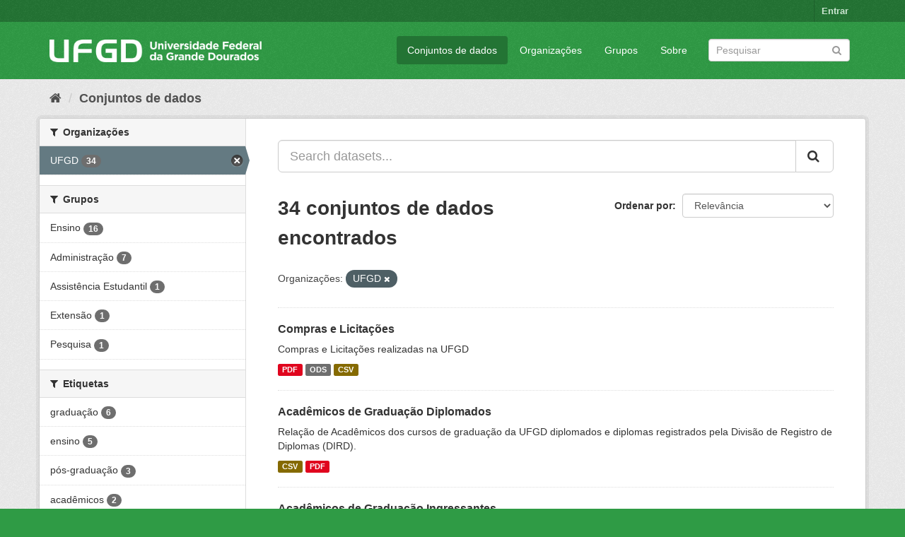

--- FILE ---
content_type: text/html; charset=utf-8
request_url: https://dadosabertos.ufgd.edu.br/dataset/?organization=ufgd
body_size: 7183
content:
<!DOCTYPE html>
<!--[if IE 9]> <html lang="pt_BR" class="ie9"> <![endif]-->
<!--[if gt IE 8]><!--> <html lang="pt_BR"> <!--<![endif]-->
  <head>
    <meta charset="utf-8" />
      <meta name="generator" content="ckan 2.9.4" />
      <meta name="viewport" content="width=device-width, initial-scale=1.0">
    <title>Conjunto de dados - Dados Abertos UFGD</title>

    
    <link rel="shortcut icon" href="/base/images/UFGD_Icone.ico" />
    
      
      
      
      
    

    
      
      
    

    
    <link href="/webassets/base/6bcc5e6c_green.css" rel="stylesheet"/>
    
  </head>

  
  <body data-site-root="https://dadosabertos.ufgd.edu.br/" data-locale-root="https://dadosabertos.ufgd.edu.br/" >

    
    <div class="sr-only sr-only-focusable"><a href="#content">Pular para o conteúdo</a></div>
  

  
     
<div class="account-masthead">
  <div class="container">
     
    <nav class="account not-authed" aria-label="Account">
      <ul class="list-unstyled">
        
        <li><a href="/user/login">Entrar</a></li>
         
      </ul>
    </nav>
     
  </div>
</div>

<header class="navbar navbar-static-top masthead">
    
  <div class="container">
    <div class="navbar-right">
      <button data-target="#main-navigation-toggle" data-toggle="collapse" class="navbar-toggle collapsed" type="button" aria-label="expand or collapse" aria-expanded="false">
        <span class="sr-only">Toggle navigation</span>
        <span class="fa fa-bars"></span>
      </button>
    </div>
    <hgroup class="header-image navbar-left">
       
      <a class="logo" href="/"><img src="http://dadosabertos.ufgd.edu.br/base/images/logo_branco_horizontal.png" alt="Dados Abertos UFGD" title="Dados Abertos UFGD" /></a>
       
    </hgroup>

    <div class="collapse navbar-collapse" id="main-navigation-toggle">
      
      <nav class="section navigation">
        <ul class="nav nav-pills">
            
		<li class="active"><a href="/dataset/">Conjuntos de dados</a></li><li><a href="/organization/">Organizações</a></li><li><a href="/group/">Grupos</a></li><li><a href="/about">Sobre</a></li>
	    
        </ul>
      </nav>
       
      <form class="section site-search simple-input" action="/dataset/" method="get">
        <div class="field">
          <label for="field-sitewide-search">Buscar conjunto de dados</label>
          <input id="field-sitewide-search" type="text" class="form-control" name="q" placeholder="Pesquisar" aria-label="Search datasets"/>
          <button class="btn-search" type="submit" aria-label="Submit"><i class="fa fa-search"></i></button>
        </div>
      </form>
      
    </div>
  </div>
</header>

  
    <div class="main">
      <div id="content" class="container">
        
          
            <div class="flash-messages">
              
                
              
            </div>
          

          
            <div class="toolbar" role="navigation" aria-label="Breadcrumb">
              
                
                  <ol class="breadcrumb">
                    
<li class="home"><a href="/" aria-label="Início"><i class="fa fa-home"></i><span> Início</span></a></li>
                    
  <li class="active"><a href="/dataset/">Conjuntos de dados</a></li>

                  </ol>
                
              
            </div>
          

          <div class="row wrapper">
            
            
            

            
              <aside class="secondary col-sm-3">
                
                
  <div class="filters">
    <div>
      
        

    
    
	
	    
	    
		<section class="module module-narrow module-shallow">
		    
			<h2 class="module-heading">
			    <i class="fa fa-filter"></i>
			    
			    Organizações
			</h2>
		    
		    
			
			    
				<nav aria-label="Organizações">
				    <ul class="list-unstyled nav nav-simple nav-facet">
					
					    
					    
					    
					    
					    <li class="nav-item active">
						<a href="/dataset/" title="">
						    <span class="item-label">UFGD</span>
						    <span class="hidden separator"> - </span>
						    <span class="item-count badge">34</span>
						</a>
					    </li>
					
				    </ul>
				</nav>

				<p class="module-footer">
				    
					
				    
				</p>
			    
			
		    
		</section>
	    
	
    

      
        

    
    
	
	    
	    
		<section class="module module-narrow module-shallow">
		    
			<h2 class="module-heading">
			    <i class="fa fa-filter"></i>
			    
			    Grupos
			</h2>
		    
		    
			
			    
				<nav aria-label="Grupos">
				    <ul class="list-unstyled nav nav-simple nav-facet">
					
					    
					    
					    
					    
					    <li class="nav-item">
						<a href="/dataset/?organization=ufgd&amp;groups=ensino" title="">
						    <span class="item-label">Ensino</span>
						    <span class="hidden separator"> - </span>
						    <span class="item-count badge">16</span>
						</a>
					    </li>
					
					    
					    
					    
					    
					    <li class="nav-item">
						<a href="/dataset/?organization=ufgd&amp;groups=administracao" title="">
						    <span class="item-label">Administração</span>
						    <span class="hidden separator"> - </span>
						    <span class="item-count badge">7</span>
						</a>
					    </li>
					
					    
					    
					    
					    
					    <li class="nav-item">
						<a href="/dataset/?organization=ufgd&amp;groups=assistencia-estudantil" title="">
						    <span class="item-label">Assistência Estudantil</span>
						    <span class="hidden separator"> - </span>
						    <span class="item-count badge">1</span>
						</a>
					    </li>
					
					    
					    
					    
					    
					    <li class="nav-item">
						<a href="/dataset/?organization=ufgd&amp;groups=extensao" title="">
						    <span class="item-label">Extensão</span>
						    <span class="hidden separator"> - </span>
						    <span class="item-count badge">1</span>
						</a>
					    </li>
					
					    
					    
					    
					    
					    <li class="nav-item">
						<a href="/dataset/?organization=ufgd&amp;groups=pesquisa" title="">
						    <span class="item-label">Pesquisa</span>
						    <span class="hidden separator"> - </span>
						    <span class="item-count badge">1</span>
						</a>
					    </li>
					
				    </ul>
				</nav>

				<p class="module-footer">
				    
					
				    
				</p>
			    
			
		    
		</section>
	    
	
    

      
        

    
    
	
	    
	    
		<section class="module module-narrow module-shallow">
		    
			<h2 class="module-heading">
			    <i class="fa fa-filter"></i>
			    
			    Etiquetas
			</h2>
		    
		    
			
			    
				<nav aria-label="Etiquetas">
				    <ul class="list-unstyled nav nav-simple nav-facet">
					
					    
					    
					    
					    
					    <li class="nav-item">
						<a href="/dataset/?organization=ufgd&amp;tags=gradua%C3%A7%C3%A3o" title="">
						    <span class="item-label">graduação</span>
						    <span class="hidden separator"> - </span>
						    <span class="item-count badge">6</span>
						</a>
					    </li>
					
					    
					    
					    
					    
					    <li class="nav-item">
						<a href="/dataset/?organization=ufgd&amp;tags=ensino" title="">
						    <span class="item-label">ensino</span>
						    <span class="hidden separator"> - </span>
						    <span class="item-count badge">5</span>
						</a>
					    </li>
					
					    
					    
					    
					    
					    <li class="nav-item">
						<a href="/dataset/?organization=ufgd&amp;tags=p%C3%B3s-gradua%C3%A7%C3%A3o" title="">
						    <span class="item-label">pós-graduação</span>
						    <span class="hidden separator"> - </span>
						    <span class="item-count badge">3</span>
						</a>
					    </li>
					
					    
					    
					    
					    
					    <li class="nav-item">
						<a href="/dataset/?organization=ufgd&amp;tags=acad%C3%AAmicos" title="">
						    <span class="item-label">acadêmicos</span>
						    <span class="hidden separator"> - </span>
						    <span class="item-count badge">2</span>
						</a>
					    </li>
					
					    
					    
					    
					    
					    <li class="nav-item">
						<a href="/dataset/?organization=ufgd&amp;tags=administracao" title="">
						    <span class="item-label">administracao</span>
						    <span class="hidden separator"> - </span>
						    <span class="item-count badge">2</span>
						</a>
					    </li>
					
					    
					    
					    
					    
					    <li class="nav-item">
						<a href="/dataset/?organization=ufgd&amp;tags=desistentes" title="">
						    <span class="item-label">desistentes</span>
						    <span class="hidden separator"> - </span>
						    <span class="item-count badge">2</span>
						</a>
					    </li>
					
					    
					    
					    
					    
					    <li class="nav-item">
						<a href="/dataset/?organization=ufgd&amp;tags=lato+sensu" title="">
						    <span class="item-label">lato sensu</span>
						    <span class="hidden separator"> - </span>
						    <span class="item-count badge">2</span>
						</a>
					    </li>
					
					    
					    
					    
					    
					    <li class="nav-item">
						<a href="/dataset/?organization=ufgd&amp;tags=processos+seletivos" title="">
						    <span class="item-label">processos seletivos</span>
						    <span class="hidden separator"> - </span>
						    <span class="item-count badge">2</span>
						</a>
					    </li>
					
					    
					    
					    
					    
					    <li class="nav-item">
						<a href="/dataset/?organization=ufgd&amp;tags=Projetos" title="">
						    <span class="item-label">Projetos</span>
						    <span class="hidden separator"> - </span>
						    <span class="item-count badge">2</span>
						</a>
					    </li>
					
					    
					    
					    
					    
					    <li class="nav-item">
						<a href="/dataset/?organization=ufgd&amp;tags=P%C3%B3s-gradua%C3%A7%C3%A3o" title="">
						    <span class="item-label">Pós-graduação</span>
						    <span class="hidden separator"> - </span>
						    <span class="item-count badge">2</span>
						</a>
					    </li>
					
				    </ul>
				</nav>

				<p class="module-footer">
				    
					
					    <a href="/dataset/?organization=ufgd&amp;_tags_limit=0" class="read-more">Mostrar mais Etiquetas</a>
					
				    
				</p>
			    
			
		    
		</section>
	    
	
    

      
        

    
    
	
	    
	    
		<section class="module module-narrow module-shallow">
		    
			<h2 class="module-heading">
			    <i class="fa fa-filter"></i>
			    
			    Formatos
			</h2>
		    
		    
			
			    
				<nav aria-label="Formatos">
				    <ul class="list-unstyled nav nav-simple nav-facet">
					
					    
					    
					    
					    
					    <li class="nav-item">
						<a href="/dataset/?organization=ufgd&amp;res_format=CSV" title="">
						    <span class="item-label">CSV</span>
						    <span class="hidden separator"> - </span>
						    <span class="item-count badge">32</span>
						</a>
					    </li>
					
					    
					    
					    
					    
					    <li class="nav-item">
						<a href="/dataset/?organization=ufgd&amp;res_format=PDF" title="">
						    <span class="item-label">PDF</span>
						    <span class="hidden separator"> - </span>
						    <span class="item-count badge">31</span>
						</a>
					    </li>
					
					    
					    
					    
					    
					    <li class="nav-item">
						<a href="/dataset/?organization=ufgd&amp;res_format=ODS" title="">
						    <span class="item-label">ODS</span>
						    <span class="hidden separator"> - </span>
						    <span class="item-count badge">1</span>
						</a>
					    </li>
					
				    </ul>
				</nav>

				<p class="module-footer">
				    
					
				    
				</p>
			    
			
		    
		</section>
	    
	
    

      
        

    
    
	
	    
	    
		<section class="module module-narrow module-shallow">
		    
			<h2 class="module-heading">
			    <i class="fa fa-filter"></i>
			    
			    Licenças
			</h2>
		    
		    
			
			    
				<nav aria-label="Licenças">
				    <ul class="list-unstyled nav nav-simple nav-facet">
					
					    
					    
					    
					    
					    <li class="nav-item">
						<a href="/dataset/?organization=ufgd&amp;license_id=cc-by" title="Creative Commons Atribuição">
						    <span class="item-label">Creative Commons At...</span>
						    <span class="hidden separator"> - </span>
						    <span class="item-count badge">30</span>
						</a>
					    </li>
					
					    
					    
					    
					    
					    <li class="nav-item">
						<a href="/dataset/?organization=ufgd&amp;license_id=other-open" title="">
						    <span class="item-label">Outra (Aberta)</span>
						    <span class="hidden separator"> - </span>
						    <span class="item-count badge">1</span>
						</a>
					    </li>
					
				    </ul>
				</nav>

				<p class="module-footer">
				    
					
				    
				</p>
			    
			
		    
		</section>
	    
	
    

      
    </div>
    <a class="close no-text hide-filters"><i class="fa fa-times-circle"></i><span class="text">close</span></a>
  </div>

              </aside>
            

            
              <div class="primary col-sm-9 col-xs-12" role="main">
                
                
  <section class="module">
    <div class="module-content">
      
        
      
      
        
        
        







<form id="dataset-search-form" class="search-form" method="get" data-module="select-switch">

  
    <div class="input-group search-input-group">
      <input aria-label="Search datasets..." id="field-giant-search" type="text" class="form-control input-lg" name="q" value="" autocomplete="off" placeholder="Search datasets...">
      
      <span class="input-group-btn">
        <button class="btn btn-default btn-lg" type="submit" value="search" aria-label="Submit">
          <i class="fa fa-search"></i>
        </button>
      </span>
      
    </div>
  

  
    <span>
  
  

  
  
  
  <input type="hidden" name="organization" value="ufgd" />
  
  
  
  </span>
  

  
    
      <div class="form-select form-group control-order-by">
        <label for="field-order-by">Ordenar por</label>
        <select id="field-order-by" name="sort" class="form-control">
          
            
              <option value="score desc, metadata_modified desc" selected="selected">Relevância</option>
            
          
            
              <option value="title_string asc">Nome Crescente</option>
            
          
            
              <option value="title_string desc">Nome Descrescente</option>
            
          
            
              <option value="metadata_modified desc">Modificada pela última vez</option>
            
          
            
          
        </select>
        
        <button class="btn btn-default js-hide" type="submit">Ir</button>
        
      </div>
    
  

  
    
      <h1>

  
  
  
  

34 conjuntos de dados encontrados</h1>
    
  

  
    
      <p class="filter-list">
        
          
          <span class="facet">Organizações:</span>
          
            <span class="filtered pill">UFGD
              <a href="/dataset/" class="remove" title="Remover"><i class="fa fa-times"></i></a>
            </span>
          
        
      </p>
      <a class="show-filters btn btn-default">Filtrar Resultados</a>
    
  

</form>




      
      
        

  
    <ul class="dataset-list list-unstyled">
    	
	      
	        






  <li class="dataset-item">
    
      <div class="dataset-content">
        
          <h2 class="dataset-heading">
            
              
            
            
		<a href="/dataset/pregao-2020">Compras e Licitações</a>
            
            
              
              
            
          </h2>
        
        
          
        
        
          
            <div>Compras e Licitações realizadas na UFGD</div>
          
        
      </div>
      
        
          
            <ul class="dataset-resources list-unstyled">
              
                
                <li>
                  <a href="/dataset/pregao-2020" class="label label-default" data-format="pdf">PDF</a>
                </li>
                
                <li>
                  <a href="/dataset/pregao-2020" class="label label-default" data-format="ods">ODS</a>
                </li>
                
                <li>
                  <a href="/dataset/pregao-2020" class="label label-default" data-format="csv">CSV</a>
                </li>
                
              
            </ul>
          
        
      
    
  </li>

	      
	        






  <li class="dataset-item">
    
      <div class="dataset-content">
        
          <h2 class="dataset-heading">
            
              
            
            
		<a href="/dataset/academicos-de-graduacao-diplomados">Acadêmicos de Graduação Diplomados</a>
            
            
              
              
            
          </h2>
        
        
          
        
        
          
            <div>Relação de Acadêmicos dos cursos de graduação da UFGD diplomados e diplomas registrados pela Divisão de Registro de Diplomas (DIRD).</div>
          
        
      </div>
      
        
          
            <ul class="dataset-resources list-unstyled">
              
                
                <li>
                  <a href="/dataset/academicos-de-graduacao-diplomados" class="label label-default" data-format="csv">CSV</a>
                </li>
                
                <li>
                  <a href="/dataset/academicos-de-graduacao-diplomados" class="label label-default" data-format="pdf">PDF</a>
                </li>
                
              
            </ul>
          
        
      
    
  </li>

	      
	        






  <li class="dataset-item">
    
      <div class="dataset-content">
        
          <h2 class="dataset-heading">
            
              
            
            
		<a href="/dataset/academicos-de-graduacao-ingressantes">Acadêmicos de Graduação Ingressantes</a>
            
            
              
              
            
          </h2>
        
        
          
        
        
          
            <div>Relação de Acadêmicos de Graduação Ingressantes dos Processos Seletivos da UFGD </div>
          
        
      </div>
      
        
          
            <ul class="dataset-resources list-unstyled">
              
                
                <li>
                  <a href="/dataset/academicos-de-graduacao-ingressantes" class="label label-default" data-format="pdf">PDF</a>
                </li>
                
                <li>
                  <a href="/dataset/academicos-de-graduacao-ingressantes" class="label label-default" data-format="csv">CSV</a>
                </li>
                
              
            </ul>
          
        
      
    
  </li>

	      
	        






  <li class="dataset-item">
    
      <div class="dataset-content">
        
          <h2 class="dataset-heading">
            
              
            
            
		<a href="/dataset/desistentes-dos-cursos-de-graduacao">Desistentes dos cursos de graduação</a>
            
            
              
              
            
          </h2>
        
        
          
        
        
          
            <div>Relação de Acadêmicos da UFGD que desistiram do curso de graduação </div>
          
        
      </div>
      
        
          
            <ul class="dataset-resources list-unstyled">
              
                
                <li>
                  <a href="/dataset/desistentes-dos-cursos-de-graduacao" class="label label-default" data-format="pdf">PDF</a>
                </li>
                
                <li>
                  <a href="/dataset/desistentes-dos-cursos-de-graduacao" class="label label-default" data-format="csv">CSV</a>
                </li>
                
              
            </ul>
          
        
      
    
  </li>

	      
	        






  <li class="dataset-item">
    
      <div class="dataset-content">
        
          <h2 class="dataset-heading">
            
              
            
            
		<a href="/dataset/academicos-de-graduacao-concluintes">Acadêmicos de Graduação Concluintes</a>
            
            
              
              
            
          </h2>
        
        
          
        
        
          
            <div>Relação de Acadêmicos dos cursos de graduação da UFGD concluintes por ano e semestre letivo.</div>
          
        
      </div>
      
        
          
            <ul class="dataset-resources list-unstyled">
              
                
                <li>
                  <a href="/dataset/academicos-de-graduacao-concluintes" class="label label-default" data-format="csv">CSV</a>
                </li>
                
                <li>
                  <a href="/dataset/academicos-de-graduacao-concluintes" class="label label-default" data-format="pdf">PDF</a>
                </li>
                
              
            </ul>
          
        
      
    
  </li>

	      
	        






  <li class="dataset-item">
    
      <div class="dataset-content">
        
          <h2 class="dataset-heading">
            
              
            
            
		<a href="/dataset/desistencia-de-vagas-de-processos-seletivos-de-graduacao">Desistência de vagas de Processos Seletivos de Graduação</a>
            
            
              
              
            
          </h2>
        
        
          
        
        
          
            <div>Relação de Candidatos de Processos Seletivos da Graduação da UFGD que foram desistentes das vagas </div>
          
        
      </div>
      
        
          
            <ul class="dataset-resources list-unstyled">
              
                
                <li>
                  <a href="/dataset/desistencia-de-vagas-de-processos-seletivos-de-graduacao" class="label label-default" data-format="csv">CSV</a>
                </li>
                
                <li>
                  <a href="/dataset/desistencia-de-vagas-de-processos-seletivos-de-graduacao" class="label label-default" data-format="pdf">PDF</a>
                </li>
                
              
            </ul>
          
        
      
    
  </li>

	      
	        






  <li class="dataset-item">
    
      <div class="dataset-content">
        
          <h2 class="dataset-heading">
            
              
            
            
		<a href="/dataset/peg">Projeto de Ensino de Gradução - PEG</a>
            
            
              
              
            
          </h2>
        
        
          
        
        
          
            <div>Relação de PEG: Título do PEG, nome do coordenador, curso, ano e U.A. (com ônus/sem ônus).</div>
          
        
      </div>
      
        
          
            <ul class="dataset-resources list-unstyled">
              
                
                <li>
                  <a href="/dataset/peg" class="label label-default" data-format="pdf">PDF</a>
                </li>
                
                <li>
                  <a href="/dataset/peg" class="label label-default" data-format="csv">CSV</a>
                </li>
                
              
            </ul>
          
        
      
    
  </li>

	      
	        






  <li class="dataset-item">
    
      <div class="dataset-content">
        
          <h2 class="dataset-heading">
            
              
            
            
		<a href="/dataset/petdocentes">Programa de Educação Tutorial - PET UFGD - Docentes</a>
            
            
              
              
            
          </h2>
        
        
          
        
        
          
            <div>Relação de docentes tutores dos grupos PET UFGD, ano, mês, data início e fim do vinculo</div>
          
        
      </div>
      
        
          
            <ul class="dataset-resources list-unstyled">
              
                
                <li>
                  <a href="/dataset/petdocentes" class="label label-default" data-format="pdf">PDF</a>
                </li>
                
                <li>
                  <a href="/dataset/petdocentes" class="label label-default" data-format="csv">CSV</a>
                </li>
                
              
            </ul>
          
        
      
    
  </li>

	      
	        






  <li class="dataset-item">
    
      <div class="dataset-content">
        
          <h2 class="dataset-heading">
            
              
            
            
		<a href="/dataset/petufgd">Programa de Educação Tutorial - PET UFGD - Discentes</a>
            
            
              
              
            
          </h2>
        
        
          
        
        
          
            <div>Relação de discentes participantes, grupos PET, data de início e fim das atividades</div>
          
        
      </div>
      
        
          
            <ul class="dataset-resources list-unstyled">
              
                
                <li>
                  <a href="/dataset/petufgd" class="label label-default" data-format="pdf">PDF</a>
                </li>
                
                <li>
                  <a href="/dataset/petufgd" class="label label-default" data-format="csv">CSV</a>
                </li>
                
              
            </ul>
          
        
      
    
  </li>

	      
	        






  <li class="dataset-item">
    
      <div class="dataset-content">
        
          <h2 class="dataset-heading">
            
              
            
            
		<a href="/dataset/eprolicen">PROLICEN</a>
            
            
              
              
            
          </h2>
        
        
          
        
        
          
            <div>Relação de Projetos: Título do Prolicen, nome do coordenador, nome do bolsista, data de início e data de finalização.</div>
          
        
      </div>
      
        
          
            <ul class="dataset-resources list-unstyled">
              
                
                <li>
                  <a href="/dataset/eprolicen" class="label label-default" data-format="pdf">PDF</a>
                </li>
                
                <li>
                  <a href="/dataset/eprolicen" class="label label-default" data-format="csv">CSV</a>
                </li>
                
              
            </ul>
          
        
      
    
  </li>

	      
	        






  <li class="dataset-item">
    
      <div class="dataset-content">
        
          <h2 class="dataset-heading">
            
              
            
            
		<a href="/dataset/monitoria">MONITORIA</a>
            
            
              
              
            
          </h2>
        
        
          
        
        
          
            <div>Relação de Monitores: por disciplina/ professor, curso e faculdade</div>
          
        
      </div>
      
        
          
            <ul class="dataset-resources list-unstyled">
              
                
                <li>
                  <a href="/dataset/monitoria" class="label label-default" data-format="pdf">PDF</a>
                </li>
                
                <li>
                  <a href="/dataset/monitoria" class="label label-default" data-format="csv">CSV</a>
                </li>
                
              
            </ul>
          
        
      
    
  </li>

	      
	        






  <li class="dataset-item">
    
      <div class="dataset-content">
        
          <h2 class="dataset-heading">
            
              
            
            
		<a href="/dataset/empresas-juniores">Empresas Juniores</a>
            
            
              
              
            
          </h2>
        
        
          
        
        
          
            <div>Relação de Empresas Juniores por Curso de graduação/ Unidade acadêmica.</div>
          
        
      </div>
      
        
          
            <ul class="dataset-resources list-unstyled">
              
                
                <li>
                  <a href="/dataset/empresas-juniores" class="label label-default" data-format="pdf">PDF</a>
                </li>
                
                <li>
                  <a href="/dataset/empresas-juniores" class="label label-default" data-format="csv">CSV</a>
                </li>
                
              
            </ul>
          
        
      
    
  </li>

	      
	        






  <li class="dataset-item">
    
      <div class="dataset-content">
        
          <h2 class="dataset-heading">
            
              
            
            
		<a href="/dataset/regulamentoestagio">Regulamento de Estágio</a>
            
            
              
              
            
          </h2>
        
        
          
        
        
          
            <div>Relação de Regulamento de Estágio por Curso de graduação/ Unidade acadêmica, nas modalidades de ensino presencial e à distância.</div>
          
        
      </div>
      
        
          
            <ul class="dataset-resources list-unstyled">
              
                
                <li>
                  <a href="/dataset/regulamentoestagio" class="label label-default" data-format="pdf">PDF</a>
                </li>
                
                <li>
                  <a href="/dataset/regulamentoestagio" class="label label-default" data-format="csv">CSV</a>
                </li>
                
              
            </ul>
          
        
      
    
  </li>

	      
	        






  <li class="dataset-item">
    
      <div class="dataset-content">
        
          <h2 class="dataset-heading">
            
              
            
            
		<a href="/dataset/programa-de-educacao-tutorial-pet-ufgd-docente">Programa de Educação Tutorial - PET UFGD - Docente</a>
            
            
              
              
            
          </h2>
        
        
          
        
        
          
            <div>Relação de docentes tutores dos grupos PET UFGD, ano, mês, data, início e fim do vínculo</div>
          
        
      </div>
      
        
          
            <ul class="dataset-resources list-unstyled">
              
                
                <li>
                  <a href="/dataset/programa-de-educacao-tutorial-pet-ufgd-docente" class="label label-default" data-format="csv">CSV</a>
                </li>
                
              
            </ul>
          
        
      
    
  </li>

	      
	        






  <li class="dataset-item">
    
      <div class="dataset-content">
        
          <h2 class="dataset-heading">
            
              
            
            
		<a href="/dataset/manutencao-predial">Manutenção Predial</a>
            
            
              
              
            
          </h2>
        
        
          
        
        
          
            <div>Dados do contrato de prestação de serviços de manutenção predial preventiva e corretiva: gastos mensais com mão de obra terceirizada sob regime de dedicação exclusiva e...</div>
          
        
      </div>
      
        
          
            <ul class="dataset-resources list-unstyled">
              
                
                <li>
                  <a href="/dataset/manutencao-predial" class="label label-default" data-format="pdf">PDF</a>
                </li>
                
                <li>
                  <a href="/dataset/manutencao-predial" class="label label-default" data-format="csv">CSV</a>
                </li>
                
              
            </ul>
          
        
      
    
  </li>

	      
	        






  <li class="dataset-item">
    
      <div class="dataset-content">
        
          <h2 class="dataset-heading">
            
              
            
            
		<a href="/dataset/insalubridade_e_periculosidade">Adicional Ocupacional- Insalubridade e Periculosidade</a>
            
            
              
              
            
          </h2>
        
        
          
        
        
          
            <div>Dados abertos relativo a quantidade de servidores que receberam adicional de insalubridade/ periculosidade nos últimos 3 (três) meses.</div>
          
        
      </div>
      
        
          
            <ul class="dataset-resources list-unstyled">
              
                
              
            </ul>
          
        
      
    
  </li>

	      
	        






  <li class="dataset-item">
    
      <div class="dataset-content">
        
          <h2 class="dataset-heading">
            
              
            
            
		<a href="/dataset/dicionario-de-dados">Contratos ativos</a>
            
            
              
              
            
          </h2>
        
        
          
        
        
          
            <div>Contratos ativos firmados pela UFGD</div>
          
        
      </div>
      
        
          
            <ul class="dataset-resources list-unstyled">
              
                
                <li>
                  <a href="/dataset/dicionario-de-dados" class="label label-default" data-format="pdf">PDF</a>
                </li>
                
                <li>
                  <a href="/dataset/dicionario-de-dados" class="label label-default" data-format="csv">CSV</a>
                </li>
                
              
            </ul>
          
        
      
    
  </li>

	      
	        






  <li class="dataset-item">
    
      <div class="dataset-content">
        
          <h2 class="dataset-heading">
            
              
            
            
		<a href="/dataset/projetos-de-pesquisa">Projetos de Pesquisa</a>
            
            
              
              
            
          </h2>
        
        
          
        
        
          
            <div>Projetos de pesquisa vigentes.</div>
          
        
      </div>
      
        
          
            <ul class="dataset-resources list-unstyled">
              
                
                <li>
                  <a href="/dataset/projetos-de-pesquisa" class="label label-default" data-format="pdf">PDF</a>
                </li>
                
                <li>
                  <a href="/dataset/projetos-de-pesquisa" class="label label-default" data-format="csv">CSV</a>
                </li>
                
              
            </ul>
          
        
      
    
  </li>

	      
	        






  <li class="dataset-item">
    
      <div class="dataset-content">
        
          <h2 class="dataset-heading">
            
              
            
            
		<a href="/dataset/obras-em-andamento">Obras em Andamento</a>
            
            
              
              
            
          </h2>
        
        
          
        
        
          
            <div>Dados de obras em andamento na UFGD: processo, contrato, objeto, gestor, empresa contratada, data de início, data prevista para término, situação atual, medição atual da obra e...</div>
          
        
      </div>
      
        
          
            <ul class="dataset-resources list-unstyled">
              
                
                <li>
                  <a href="/dataset/obras-em-andamento" class="label label-default" data-format="pdf">PDF</a>
                </li>
                
                <li>
                  <a href="/dataset/obras-em-andamento" class="label label-default" data-format="csv">CSV</a>
                </li>
                
              
            </ul>
          
        
      
    
  </li>

	      
	        






  <li class="dataset-item">
    
      <div class="dataset-content">
        
          <h2 class="dataset-heading">
            
              
            
            
		<a href="/dataset/processos-seletivos-dos-cursos-de-pos-graduacao-ingresso-em-2021">Processos seletivos dos cursos de pós-graduação - ingresso em 2021</a>
            
            
              
              
            
          </h2>
        
        
          
        
        
          
            <div>Relação de Processos Seletivos dos cursos de Pós-Graduação da UFGD (lato e stricto sensu), para ingresso em 2021.</div>
          
        
      </div>
      
        
          
            <ul class="dataset-resources list-unstyled">
              
                
                <li>
                  <a href="/dataset/processos-seletivos-dos-cursos-de-pos-graduacao-ingresso-em-2021" class="label label-default" data-format="pdf">PDF</a>
                </li>
                
                <li>
                  <a href="/dataset/processos-seletivos-dos-cursos-de-pos-graduacao-ingresso-em-2021" class="label label-default" data-format="csv">CSV</a>
                </li>
                
              
            </ul>
          
        
      
    
  </li>

	      
	    
    </ul>
  

      
    </div>

    
      <div class="pagination-wrapper">
  <ul class="pagination"> <li class="active">
  <a href="/dataset/?organization=ufgd&amp;page=1">1</a>
</li> <li>
  <a href="/dataset/?organization=ufgd&amp;page=2">2</a>
</li> <li>
  <a href="/dataset/?organization=ufgd&amp;page=2">»</a>
</li></ul>
</div>
    
  </section>

  
    <section class="module">
      <div class="module-content">
        
          <small>
            
            
            
           Você também pode ter acesso a esses registros usando a <a href="/api/3">API</a> (veja <a href="http://docs.ckan.org/en/2.9/api/">Documentação da API</a>). 
          </small>
        
      </div>
    </section>
  

              </div>
            
          </div>
        
      </div>
    </div>
  
    <footer class="site-footer">
  <div class="container">
    
    <div class="row">
      <div class="col-md-8 footer-links">
        
          <ul class="list-unstyled">
            
              <li><a href="/about">Sobre Dados Abertos UFGD</a></li>
            
          </ul>
          <ul class="list-unstyled">
            
              
              <li><a href="http://docs.ckan.org/en/2.9/api/">API do CKAN</a></li>
              <li><a href="http://www.ckan.org/">Associação CKAN</a></li>
              <li><a href="http://www.opendefinition.org/okd/"><img src="/base/images/od_80x15_blue.png" alt="Open Data"></a></li>
            
          </ul>
        
      </div>
      <div class="col-md-4 attribution">
        
          <p><strong>Impulsionado por</strong> <a class="hide-text ckan-footer-logo" href="http://ckan.org">CKAN</a></p>
        
        
          
<form class="form-inline form-select lang-select" action="/util/redirect" data-module="select-switch" method="POST">
  <label for="field-lang-select">Idioma</label>
  <select id="field-lang-select" name="url" data-module="autocomplete" data-module-dropdown-class="lang-dropdown" data-module-container-class="lang-container">
    
      <option value="/pt_BR/dataset/?organization=ufgd" selected="selected">
        português (Brasil)
      </option>
    
      <option value="/en/dataset/?organization=ufgd" >
        English
      </option>
    
      <option value="/ja/dataset/?organization=ufgd" >
        日本語
      </option>
    
      <option value="/it/dataset/?organization=ufgd" >
        italiano
      </option>
    
      <option value="/cs_CZ/dataset/?organization=ufgd" >
        čeština (Česko)
      </option>
    
      <option value="/ca/dataset/?organization=ufgd" >
        català
      </option>
    
      <option value="/es/dataset/?organization=ufgd" >
        español
      </option>
    
      <option value="/fr/dataset/?organization=ufgd" >
        français
      </option>
    
      <option value="/el/dataset/?organization=ufgd" >
        Ελληνικά
      </option>
    
      <option value="/sv/dataset/?organization=ufgd" >
        svenska
      </option>
    
      <option value="/sr/dataset/?organization=ufgd" >
        српски
      </option>
    
      <option value="/no/dataset/?organization=ufgd" >
        norsk bokmål (Norge)
      </option>
    
      <option value="/sk/dataset/?organization=ufgd" >
        slovenčina
      </option>
    
      <option value="/fi/dataset/?organization=ufgd" >
        suomi
      </option>
    
      <option value="/ru/dataset/?organization=ufgd" >
        русский
      </option>
    
      <option value="/de/dataset/?organization=ufgd" >
        Deutsch
      </option>
    
      <option value="/pl/dataset/?organization=ufgd" >
        polski
      </option>
    
      <option value="/nl/dataset/?organization=ufgd" >
        Nederlands
      </option>
    
      <option value="/bg/dataset/?organization=ufgd" >
        български
      </option>
    
      <option value="/ko_KR/dataset/?organization=ufgd" >
        한국어 (대한민국)
      </option>
    
      <option value="/hu/dataset/?organization=ufgd" >
        magyar
      </option>
    
      <option value="/sl/dataset/?organization=ufgd" >
        slovenščina
      </option>
    
      <option value="/lv/dataset/?organization=ufgd" >
        latviešu
      </option>
    
      <option value="/he/dataset/?organization=ufgd" >
        עברית
      </option>
    
      <option value="/is/dataset/?organization=ufgd" >
        íslenska
      </option>
    
      <option value="/zh_Hans_CN/dataset/?organization=ufgd" >
        中文 (简体, 中国)
      </option>
    
      <option value="/vi/dataset/?organization=ufgd" >
        Tiếng Việt
      </option>
    
      <option value="/uk/dataset/?organization=ufgd" >
        українська
      </option>
    
      <option value="/sr_Latn/dataset/?organization=ufgd" >
        srpski (latinica)
      </option>
    
      <option value="/th/dataset/?organization=ufgd" >
        ไทย
      </option>
    
      <option value="/lt/dataset/?organization=ufgd" >
        lietuvių
      </option>
    
      <option value="/zh_Hant_TW/dataset/?organization=ufgd" >
        中文 (繁體, 台灣)
      </option>
    
      <option value="/mk/dataset/?organization=ufgd" >
        македонски
      </option>
    
      <option value="/gl/dataset/?organization=ufgd" >
        galego
      </option>
    
      <option value="/da_DK/dataset/?organization=ufgd" >
        dansk (Danmark)
      </option>
    
      <option value="/hr/dataset/?organization=ufgd" >
        hrvatski
      </option>
    
      <option value="/ro/dataset/?organization=ufgd" >
        română
      </option>
    
      <option value="/km/dataset/?organization=ufgd" >
        ខ្មែរ
      </option>
    
      <option value="/ar/dataset/?organization=ufgd" >
        العربية
      </option>
    
      <option value="/am/dataset/?organization=ufgd" >
        አማርኛ
      </option>
    
      <option value="/en_AU/dataset/?organization=ufgd" >
        English (Australia)
      </option>
    
      <option value="/id/dataset/?organization=ufgd" >
        Indonesia
      </option>
    
      <option value="/fa_IR/dataset/?organization=ufgd" >
        فارسی (ایران)
      </option>
    
      <option value="/tl/dataset/?organization=ufgd" >
        Filipino (Pilipinas)
      </option>
    
      <option value="/es_AR/dataset/?organization=ufgd" >
        español (Argentina)
      </option>
    
      <option value="/my_MM/dataset/?organization=ufgd" >
        မြန်မာ (မြန်မာ)
      </option>
    
      <option value="/mn_MN/dataset/?organization=ufgd" >
        монгол (Монгол)
      </option>
    
      <option value="/sq/dataset/?organization=ufgd" >
        shqip
      </option>
    
      <option value="/ne/dataset/?organization=ufgd" >
        नेपाली
      </option>
    
      <option value="/uk_UA/dataset/?organization=ufgd" >
        українська (Україна)
      </option>
    
      <option value="/pt_PT/dataset/?organization=ufgd" >
        português (Portugal)
      </option>
    
      <option value="/tr/dataset/?organization=ufgd" >
        Türkçe
      </option>
    
      <option value="/eu/dataset/?organization=ufgd" >
        euskara
      </option>
    
  </select>
  <button class="btn btn-default js-hide" type="submit">Ir</button>
</form>
        
      </div>
    </div>
    
  </div>

  
    
  
</footer>
  
  
  
  
  
    

      

    
    
    <link href="/webassets/vendor/f3b8236b_select2.css" rel="stylesheet"/>
<link href="/webassets/vendor/0b01aef1_font-awesome.css" rel="stylesheet"/>
    <script src="/webassets/vendor/d8ae4bed_jquery.js" type="text/javascript"></script>
<script src="/webassets/vendor/fb6095a0_vendor.js" type="text/javascript"></script>
<script src="/webassets/vendor/580fa18d_bootstrap.js" type="text/javascript"></script>
<script src="/webassets/base/5f5a82bb_main.js" type="text/javascript"></script>
<script src="/webassets/base/919ae274_ckan.js" type="text/javascript"></script>
  </body>
</html>